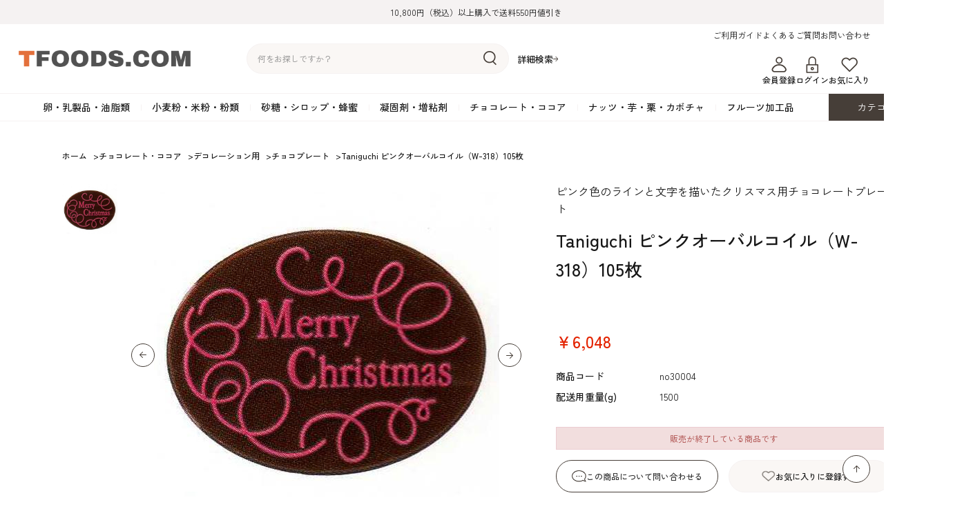

--- FILE ---
content_type: text/html; charset=utf-8
request_url: https://store.tfoods.com/shop/g/gno30004/
body_size: 10579
content:
<!DOCTYPE html>
<html data-browse-mode="P" lang="ja" >
<head>
<meta charset="UTF-8">
<title>Taniguchi ピンクオーバルコイル（W-318）105枚: チョコレート・ココア | 製菓・洋菓子材料の通信販売サイト TFOODS.COM</title>
<link rel="canonical" href="https://store.tfoods.com/shop/g/gno30004/">


<meta name="description" content="クリスマスケーキ専用のチョコレート製プレート。チョコレート地にピンクのラインと文字がデザインされています。一般的なクリスマスのチョコプレートとは異なる趣のデザインです。ホールケーキや皿盛りデザートのデコレーションに。">
<meta name="keywords" content="クリスマス,ノエル,チョコレート">

<meta name="wwwroot" content="" />
<meta name="rooturl" content="https://store.tfoods.com" />
<meta name="viewport" content="width=1200">
<link rel="stylesheet" type="text/css" href="https://ajax.googleapis.com/ajax/libs/jqueryui/1.12.1/themes/ui-lightness/jquery-ui.min.css">
<link rel="stylesheet" type="text/css" href="https://maxcdn.bootstrapcdn.com/font-awesome/4.7.0/css/font-awesome.min.css">
<link rel="stylesheet" type="text/css" href="/css/sys/reset.css">
<link rel="stylesheet" type="text/css" href="/css/sys/base.css">
<link rel="stylesheet" type="text/css" href="/css/sys/base_form.css">
<link rel="stylesheet" type="text/css" href="/css/sys/base_misc.css">
<link rel="stylesheet" type="text/css" href="/css/sys/layout.css">
<link rel="stylesheet" type="text/css" href="/css/sys/block_common.css">
<link rel="stylesheet" type="text/css" href="/css/sys/block_customer.css">
<link rel="stylesheet" type="text/css" href="/css/sys/block_goods.css">
<link rel="stylesheet" type="text/css" href="/css/sys/block_order.css">
<link rel="stylesheet" type="text/css" href="/css/sys/block_misc.css">
<link rel="stylesheet" type="text/css" href="/css/sys/block_store.css">
<script src="https://ajax.googleapis.com/ajax/libs/jquery/3.7.1/jquery.min.js"></script>
<script src="https://ajax.googleapis.com/ajax/libs/jqueryui/1.13.2/jquery-ui.min.js"></script>
<script src="/lib/jquery.cookie.js"></script>
<script src="/lib/jquery.balloon.js"></script>
<script src="/lib/goods/jquery.tile.min.js"></script>
<script src="/lib/modernizr-custom.js"></script>
<script src="/js/sys/tmpl.js"></script>
<script src="/js/sys/msg.js"></script>
<script src="/js/sys/sys.js"></script>
<script src="/js/sys/common.js"></script>
<script src="/js/sys/search_suggest.js"></script>
<script src="/js/sys/ui.js"></script>

<link rel="preconnect" href="https://fonts.googleapis.com">
<link rel="preconnect" href="https://fonts.gstatic.com" crossorigin>
<link href="https://fonts.googleapis.com/css2?family=Montserrat:wght@500&amp;family=Roboto:wght@400;500&amp;family=Zen+Kaku+Gothic+New:wght@400;500&amp;display=swap" rel="stylesheet">

<script src="/lib/jquery.matchHeight-min.js"></script>

<!-- Google Tag Manager -->
<script>(function(w,d,s,l,i){w[l]=w[l]||[];w[l].push({'gtm.start':
new Date().getTime(),event:'gtm.js'});var f=d.getElementsByTagName(s)[0],
j=d.createElement(s),dl=l!='dataLayer'?'&l='+l:'';j.async=true;j.src=
'https://www.googletagmanager.com/gtm.js?id='+i+dl;f.parentNode.insertBefore(j,f);
})(window,document,'script','dataLayer','GTM-NKFZ8T6');</script>
<!-- End Google Tag Manager -->

<link rel="stylesheet" type="text/css" href="/css/usr/base.css">
<link rel="stylesheet" type="text/css" href="/css/usr/layout.css">
<link rel="stylesheet" type="text/css" href="/css/usr/block.css">
<link rel="stylesheet" type="text/css" href="/css/usr/block_goods.css?rev=20250528">
<link rel="stylesheet" type="text/css" href="/css/usr/user.css?rev=20250528">
<link rel="stylesheet" type="text/css; charset=UTF-8" href="/css/usr/design_add.css?rev=20250730">
<link href="https://fonts.googleapis.com/css2?family=Archivo+Black&display=swap" rel="stylesheet">
<script src="/js/usr/tmpl.js"></script>
<script src="/js/usr/msg.js"></script>
<script src="/js/usr/user.js?rev=20250711"></script>
<script src="/js/usr/fetch_category.js?rev=20250528"></script>
<script src="/lib/lazysizes.min.js"></script>
<link rel="SHORTCUT ICON" href="/img/usr/favicon.ico">



<link href="https://fonts.googleapis.com/css2?family=Montserrat:wght@500&amp;family=Roboto:wght@400;500&amp;family=Zen+Kaku+Gothic+New:wght@400;500&amp;display=swap" rel="stylesheet">
<!-- Global site tag (gtag.js) - Google Analytics -->
<script async src="https://www.googletagmanager.com/gtag/js?id=G-96E74BLP0X"></script>
<script>
  const tracking_code = "G-96E74BLP0X";
  window.dataLayer = window.dataLayer || [];
  function gtag(){dataLayer.push(arguments);}
  gtag('js', new Date());
  gtag('config', tracking_code, { send_page_view: false });

window.onload = function(){
  var mailDom = document.getElementsByName('uid');
  var pwdDom = document.getElementsByName('pwd');
  var certDom = document.getElementsByName('cert_key');

  var isPageviewsend = false;
  if(!((mailDom.length > 0 && pwdDom.length > 0) || certDom.length > 0)) {
    isPageviewsend = true;
  }

  if(!(location.href.includes('customer/menu.aspx') || location.href.includes('order/dest.aspx') || location.href.includes('order/make_estimate.aspx'))) {
    isPageviewsend = true;
  }
  
  if(isPageviewsend){
    gtag('config', tracking_code);
  }
};
</script>


<style>
.block-goods-list--pager.block-goods-list--pager-bottom {
    margin: 100px 0 0;
}
</style>
<script src="/js/usr/goods.js"></script>
<link rel="stylesheet" href="https://cdn.jsdelivr.net/npm/swiper@8/swiper-bundle.min.css">
<script src="https://cdn.jsdelivr.net/npm/swiper@8/swiper-bundle.min.js"></script>
<!-- etm meta -->
<meta property="etm:device" content="desktop" />
<meta property="etm:page_type" content="goods" />
<meta property="etm:cart_item" content="[]" />
<meta property="etm:attr" content="" />
<meta property="etm:goods_detail" content="{&quot;goods&quot;:&quot;no30004&quot;,&quot;category&quot;:&quot;50904&quot;,&quot;name&quot;:&quot;Taniguchi ピンクオーバルコイル（W-318）105枚&quot;,&quot;variation_name1&quot;:&quot;&quot;,&quot;variation_name2&quot;:&quot;&quot;,&quot;item_code&quot;:&quot;&quot;,&quot;backorder_fg&quot;:&quot;&quot;,&quot;s_dt&quot;:&quot;2022/09/29 0:00:00&quot;,&quot;f_dt&quot;:&quot;2078/12/31 0:00:00&quot;,&quot;release_dt&quot;:&quot;2011/10/11 18:32:00&quot;,&quot;regular&quot;:&quot;&quot;,&quot;set_fg&quot;:&quot;0&quot;,&quot;stock_status&quot;:&quot;1&quot;,&quot;price&quot;:&quot;6048&quot;,&quot;sale_fg&quot;:&quot;false&quot;,&quot;brand&quot;:&quot;&quot;,&quot;brand_name&quot;:&quot;&quot;,&quot;category_name&quot;:&quot;チョコプレート&quot;}" />
<meta property="etm:goods_keyword" content="[{&quot;goods&quot;:&quot;no30004&quot;,&quot;stock&quot;:&quot;1500&quot;},{&quot;goods&quot;:&quot;no30004&quot;,&quot;stock&quot;:&quot;NO30004&quot;},{&quot;goods&quot;:&quot;no30004&quot;,&quot;stock&quot;:&quot;TANIGUCHI&quot;},{&quot;goods&quot;:&quot;no30004&quot;,&quot;stock&quot;:&quot;TANIGUCHI（たにぐち）&quot;},{&quot;goods&quot;:&quot;no30004&quot;,&quot;stock&quot;:&quot;TANIGUCHIピンクオーバルコイル（W318）105枚&quot;},{&quot;goods&quot;:&quot;no30004&quot;,&quot;stock&quot;:&quot;TANIGUCHIピンクオーバルコイル（W-318）105枚&quot;},{&quot;goods&quot;:&quot;no30004&quot;,&quot;stock&quot;:&quot;W318&quot;},{&quot;goods&quot;:&quot;no30004&quot;,&quot;stock&quot;:&quot;W-318&quot;},{&quot;goods&quot;:&quot;no30004&quot;,&quot;stock&quot;:&quot;クリスマス&quot;},{&quot;goods&quot;:&quot;no30004&quot;,&quot;stock&quot;:&quot;クリスマス用チョコレート&quot;},{&quot;goods&quot;:&quot;no30004&quot;,&quot;stock&quot;:&quot;たにぐち&quot;},{&quot;goods&quot;:&quot;no30004&quot;,&quot;stock&quot;:&quot;チョコプレート&quot;},{&quot;goods&quot;:&quot;no30004&quot;,&quot;stock&quot;:&quot;デザインチョコ&quot;},{&quot;goods&quot;:&quot;no30004&quot;,&quot;stock&quot;:&quot;ピンクオーバルコイル&quot;},{&quot;goods&quot;:&quot;no30004&quot;,&quot;stock&quot;:&quot;ピンクオーバルコイル（W318）105枚&quot;},{&quot;goods&quot;:&quot;no30004&quot;,&quot;stock&quot;:&quot;ピンクオーバルコイル（W-318）105枚&quot;},{&quot;goods&quot;:&quot;no30004&quot;,&quot;stock&quot;:&quot;ピンク色のラインと文字を描いたクリスマス用チョコレートプレート&quot;},{&quot;goods&quot;:&quot;no30004&quot;,&quot;stock&quot;:&quot;プレートチョコ&quot;}]" />
<meta property="etm:goods_event" content="[]" />
<meta property="etm:goods_genre" content="[]" />

<script src="/js/sys/goods_ajax_cart.js"></script>
<script src="/js/sys/goods_ajax_bookmark.js"></script>
<script src="/js/sys/goods_ajax_quickview.js"></script>




</head>
<body class="page-goods" >

<!-- Google Tag Manager (noscript) -->
<noscript><iframe src="https://www.googletagmanager.com/ns.html?id=GTM-NKFZ8T6"
height="0" width="0" style="display:none;visibility:hidden"></iframe></noscript>
<!-- End Google Tag Manager (noscript) -->




<div class="wrapper">
	
		
		
				<div class="header-bar">10,800円（税込）以上購入で送料550円値引き</div>
<header class="pane-header" id="header">
        <div class="header-inner">
          <div class="block-header-logo"><a href="/shop/"><img src="/img/usr/header_logo.png" alt="TFOODS.COM" width="250"></a></div>
          <div class="block-global-search">
            <form name="frmSearch" method="get" action="/shop/goods/search.aspx">
              <input type="hidden" name="search" value="x">
              <input class="block-global-search--keyword js-suggest-search" id="keyword" type="text" tabindex="1" placeholder="何をお探しですか？" title="商品を検索する" name="keyword" data-suggest-submit="on" autocomplete="off">
              <button class="block-global-search--submit btn btn-default" type="submit" tabindex="1" name="search" value="search"><img src="/img/usr/header_search.png" alt="検索" width="19" height="21"></button>
            </form>
            <p class="block-global-search--searchdetail"><a class="block-global-search--search-detail-link" tabindex="1" href="/shop/goods/search.aspx">詳細検索</a></p>
          </div>
          <div class="block-headernav-01">
            <ul class="block-headernav--item-list">
              <li><a href="/shop/pages/guide.aspx">ご利用ガイド</a></li>
              <li><a href="/shop/pages/faq.aspx">よくあるご質問</a></li>
              <li><a href="/shop/contact/contact.aspx">お問い合わせ</a></li>
            </ul>
          </div>
          <div class="block-headernav-02">
            <ul class="block-headernav--item-list">
              <!--<li><a href="/shop"><img src="/img/usr/header_feature.png" alt="" width="25" height="24">読みもの</a></li>-->
              <li><a href="/shop/customer/entry.aspx"><img src="/img/usr/header_member.png" alt="" width="25" height="24">会員登録</a></li>
              <li><a href="/shop/customer/menu.aspx"><img src="/img/usr/header_login.png" alt="" width="25" height="24">ログイン</a></li>
              <li><a href="/shop/customer/bookmark.aspx"><img src="/img/usr/header_favorite.png" alt="" width="25" height="24">お気に入り</a></li>
            </ul>
          </div>
          <div class="header-cart"><a href="/shop/cart/cart.aspx"><span class="block-headernav--cart-count js-cart-count"></span>カート</a></div>
        </div>
        
        
      </header>
				
					<div class="globalnav">
  <div class="globalnav-list">
    <div class="globalnav-item js_globalnav_item" data-tree="01"><a href="/shop/c/c01/">卵・乳製品・油脂類</a>
      <div class="megamenu">
        <div class="megamenu-inner">
          <div class="megamenu-list"></div>
        </div>
      </div>
    </div>
    <div class="globalnav-item js_globalnav_item" data-tree="02"><a href="/shop/c/c02/">小麦粉・米粉・粉類</a>
      <div class="megamenu">
        <div class="megamenu-inner">
          <div class="megamenu-list"></div>
        </div>
      </div>
    </div>
    <div class="globalnav-item js_globalnav_item" data-tree="03"><a href="/shop/c/c03/">砂糖・シロップ・蜂蜜</a>
      <div class="megamenu">
        <div class="megamenu-inner">
          <div class="megamenu-list"></div>
        </div>
      </div>
    </div>
    <div class="globalnav-item js_globalnav_item" data-tree="04"><a href="/shop/c/c04/">凝固剤・増粘剤</a>
      <div class="megamenu">
        <div class="megamenu-inner">
          <div class="megamenu-list"></div>
        </div>
      </div>
    </div>
    <div class="globalnav-item js_globalnav_item" data-tree="05"><a href="/shop/c/c05/">チョコレート・ココア</a>
      <div class="megamenu">
        <div class="megamenu-inner">
          <div class="megamenu-list"></div>
        </div>
      </div>
    </div>
    <div class="globalnav-item js_globalnav_item" data-tree="06"><a href="/shop/c/c06/">ナッツ・芋・栗・カボチャ</a>
      <div class="megamenu">
        <div class="megamenu-inner">
          <div class="megamenu-list"></div>
        </div>
      </div>
    </div>
    <div class="globalnav-item js_globalnav_item" data-tree="07"><a href="/shop/c/c07/">フルーツ加工品</a>
      <div class="megamenu">
        <div class="megamenu-inner">
          <div class="megamenu-list"></div>
        </div>
      </div>
    </div>
    <div class="globalnav-category"><span>カテゴリ一覧</span>
      <div class="globalnav-category-list">
        <div class="globalnav-category-inner js_globalnav_list"></div>
      </div>
    </div>
  </div>
</div>
				
		
	
	
<div class="pane-topic-path">
	<div class="container">
		<div class="block-topic-path">
	<ul class="block-topic-path--list" id="bread-crumb-list" itemscope itemtype="https://schema.org/BreadcrumbList">
		<li class="block-topic-path--category-item block-topic-path--item__home" itemscope itemtype="https://schema.org/ListItem" itemprop="itemListElement">
	<a href="https://store.tfoods.com/shop/" itemprop="item">
		<span itemprop="name">ホーム</span>
	</a>
	<meta itemprop="position" content="1" />
</li>

<li class="block-topic-path--category-item" itemscope itemtype="https://schema.org/ListItem" itemprop="itemListElement">
	&gt;
	<a href="https://store.tfoods.com/shop/c/c05/" itemprop="item">
		<span itemprop="name">チョコレート・ココア</span>
	</a>
	<meta itemprop="position" content="2" />
</li>


<li class="block-topic-path--category-item" itemscope itemtype="https://schema.org/ListItem" itemprop="itemListElement">
	&gt;
	<a href="https://store.tfoods.com/shop/c/c0509/" itemprop="item">
		<span itemprop="name">デコレーション用</span>
	</a>
	<meta itemprop="position" content="3" />
</li>


<li class="block-topic-path--category-item" itemscope itemtype="https://schema.org/ListItem" itemprop="itemListElement">
	&gt;
	<a href="https://store.tfoods.com/shop/c/c050904/" itemprop="item">
		<span itemprop="name">チョコプレート</span>
	</a>
	<meta itemprop="position" content="4" />
</li>


<li class="block-topic-path--category-item block-topic-path--item__current" itemscope itemtype="https://schema.org/ListItem" itemprop="itemListElement">
	&gt;
	<a href="https://store.tfoods.com/shop/g/gno30004/" itemprop="item">
		<span itemprop="name">Taniguchi ピンクオーバルコイル（W-318）105枚</span>
	</a>
	<meta itemprop="position" content="5" />
</li>


	</ul>

</div>
	</div>
</div>
<div class="pane-contents">
<div class="container">

<div class="pane-left-menu">



</div>

<main class="pane-main">

<div class="block-goods-detail">
	<div class="pane-goods-header">

		<input type="hidden" value="" id="hidden_variation_group">
		<input type="hidden" value="0" id="variation_design_type">
		<input type="hidden" value="no30004" id="hidden_goods">
		<input type="hidden" value="Taniguchi ピンクオーバルコイル（W-318）105枚" id="hidden_goods_name">
		<input type="hidden" value="78ffe93a7d2cdfe89f19573e3727a057c532cb168eec8d1a4950bbfdcde67eba" id="js_crsirefo_hidden">
	</div>


	<div class="pane-goods-left-side" id="gallery">

		<div class="block-goods-gallery">
			<div class="block-goods-gallery-main">
				<ul class="swiper-wrapper">
					<li class="swiper-slide">
							<a href="/img/goods/L/no30004_LL.jpg" name="no30004" title="Taniguchi ピンクオーバルコイル（W-318）105枚" class="js-lightbox-gallery-info">
								<img src="/img/usr/lazyloading.png" data-src="/img/goods/L/no30004_LL.jpg" alt="Taniguchi ピンクオーバルコイル（W-318）105枚" class="lazyload block-src-l--image">
							</a>
						
					</li>
					
					
					
					
					
					
					
					
					
					
					
					
					
					
					
					
				</ul>
				<div class="swiper-button-prev"></div>
                <div class="swiper-button-next"></div>
			</div>
			
			<div class="block-goods-gallery-thumb">
				<ul class="swiper-wrapper">
					<li class="swiper-slide">
								<img src="/img/usr/lazyloading.png" data-src="/img/goods/L/no30004_LL.jpg" alt="Taniguchi ピンクオーバルコイル（W-318）105枚" class="lazyload block-src-l--image">
						
					</li>
					
					
					
					
					
					
					
					
					
					
					
					
					
					
				</ul>
			</div>
		</div>
		
		
		



	

		<dl class="block-goods-comment1">
			<dd><div style="margin-top: 10px;padding: 7px;border: 1px solid #999999;">※2023年4月に販売終了が決定しました。</div><br>チョコレート地にピンクのラインと文字がデザインされたクリスマス用チョコレートプレート。蛍光カラーの文字と柄が浮き立つポップな仕上がりで、一般的なクリスマスのチョコプレートとは趣の異なるデザインです。生クリーム主体の白いクリスマスケーキにセットすると非常に目立ちます。<br></dd>
		</dl>


		<dl class="block-goods-comment2">
			<dd>【商品詳細】<br>■メーカー：タニグチ<br>■名称：チョコレート<br>■入数：105枚<br>■サイズ：約W51×H39mm<br>■原材料名：砂糖、カカオマス、植物油脂、全粉乳、ココアバター、脱脂粉乳、乳糖 / 着色料（紅花赤）、乳化剤（大豆由来）、香料<br>■アレルギー表示（28品目）：乳、大豆<br>■保存方法：温度20℃以下、湿度60％以下、暗所、臭い移りのしない所で保存<br>■製造者：(株)たにぐち　大阪市東住吉区桑津3-28-7<br>■栄養成分表示（100gあたり）：熱量587kcal、たんぱく質6.5ｇ、脂質39.4ｇ、炭水化物51.5ｇ、食塩相当量0.2ｇ　（推定値）<br><br>※お取寄せに3～5営業日程掛かります。<br><br>※商品が届きましたら、念のため破損・変色等の異常が無いか速やかにご確認下さい。<br><br>【返品について】<br>商品自体に欠陥がある場合を除き返品・交換はお受けできかねますのであらかじめご了承下さい。<br><br>※シーズン商品につき品切れの際はご容赦願います。</dd>
		</dl>


		<dl class="block-goods-comment3">
			<dd><img src="/Contents/zoom_images/no30004_z.jpg" /></dd>
		</dl>




	</div>
	<div class="pane-goods-right-side">
	<form name="frm" method="GET" action="/shop/cart/cart.aspx">

		<ul class="block-goods-sns">
			<li class="block-goods-sns--twitter"><a href="http://twitter.com/share" class="twitter-share-button" data-count="horizontal" data-text="" data-via="" data-related="" data-url="" data-lang="ja">Tweet</a>
<script type="text/javascript">
if (window.navigator.userAgent.toLowerCase().indexOf("msie") == -1 || window.navigator.appVersion.toLowerCase().indexOf("msie 8.") == -1) {
  jQuery('.twitter-share-button').append('<script id="twitter_script" type="text/javascript" src="//platform.twitter.com/widgets.js" charset="UTF-8" />');
}
</script></li>
			<li class="block-goods-sns--facebook"></li>
		</ul>



		<div class="block-goods-comment" id="spec_goods_comment">ピンク色のラインと文字を描いたクリスマス用チョコレートプレート</div>

		<div class="block-goods-name">
			<h1 class="h1 block-goods-name--text js-enhanced-ecommerce-goods-name">Taniguchi ピンクオーバルコイル（W-318）105枚</h1>
		</div>
		<div class="block-goods-price">

	
			<div class="block-goods-price--price price js-enhanced-ecommerce-goods-price">
				￥6,048
			</div>
	
		
	

			
		</div>
		<dl class="goods-detail-description block-goods-code">
			<dt>商品コード</dt>
			<dd id="spec_goods">no30004</dd>
		</dl>


		<dl class="goods-detail-description block-goods-item-code2">
			<dt>配送用重量(g)</dt>
			<dd id="spec_item_code2">1500</dd>
		</dl>



		<dl class="goods-detail-description block-goods-release-dt">
			<dt>発売日</dt>
			<dd id="spec_release_dt">2011/10/11 18:32:00</dd>
		</dl>
















	
		
	
	
		
		
			<div class="block-outside-sales-period">
	<div class="block-outside-sales-period--message">販売が終了している商品です</div>
</div>

		
	
	
	
	




<div class="block_goods_misc">

		<div class="block-contact-about-goods">
	<a class="block-contact-about-goods--btn btn btn-default" href="/shop/contact/contact.aspx?goods=no30004&amp;subject_id=00000001">この商品について問い合わせる</a>
</div>



		<div class="block-goods-favorite">

    <a class="block-goods-favorite--btn btn btn-default js-animation-bookmark" href="https://store.tfoods.com/shop/customer/bookmark.aspx?goods=no30004&crsirefo_hidden=78ffe93a7d2cdfe89f19573e3727a057c532cb168eec8d1a4950bbfdcde67eba">お気に入りに登録する</a>

</div>
		<div id="cancel-modal" data-title="お気に入りの解除" style="display:none;">
    <div class="modal-body">
        <p>お気に入りを解除しますか？</p>
    </div>
    <div class="modal-footer">
        <input type="button" name="btncancel" class="btn btn-secondary" value="キャンセル">
        <a class="btn btn-primary block-goods-favorite-cancel--btn js-animation-bookmark js-modal-close">OK</a>
        <div class="bookmarkmodal-option">
            <a class="btn btn-secondary" href="/shop/customer/bookmark_guest.aspx">お気に入り一覧へ</a>
        </div>
    </div>
</div>

</div>

	</form>
	</div>
	<div class="pane-goods-center">
		
		
	</div>
	<div class="pane-goods-footer">
		<div class="block-goods-footer-cart">

			<form name="frm" method="GET" action="/shop/cart/cart.aspx">
				
				<div>
	 
					
				</div> 
			</form>

<div class="block_goods_misc">

		<div class="block-contact-about-goods">
	<a class="block-contact-about-goods--btn btn btn-default" href="/shop/contact/contact.aspx?goods=no30004&amp;subject_id=00000001">この商品について問い合わせる</a>
</div>




		<div class="block-goods-favorite">

    <a class="block-goods-favorite--btn btn btn-default js-animation-bookmark" href="https://store.tfoods.com/shop/customer/bookmark.aspx?goods=no30004&crsirefo_hidden=78ffe93a7d2cdfe89f19573e3727a057c532cb168eec8d1a4950bbfdcde67eba">お気に入りに登録する</a>

</div>

</div>
		</div>


		<div class="block-accessory-list">
			<h2 class="block-accessory-list--name">この商品を買った人はこんな商品も買っています</h2>
<div class="block-accessory-list--list" id="block_of_recommend">
	
	


<ul class="block-thumbnail-h">
<li>
<dl class="block-thumbnail-h--goods js-enhanced-ecommerce-item">
	<dt class="block-thumbnail-h--goods-image">

		<a href="/shop/g/g19763/" title="Taniguchi エッジスタースイート（A-319）90個" class="js-enhanced-ecommerce-image"><figure class="img-center"><img alt="Taniguchi エッジスタースイート（A-319）90個" src="/img/usr/lazyloading.png" data-src="/img/goods/S/19763_ad2102a55e3846d9aa766bb73d3ad93b.jpg" class="lazyload"></figure></a>

	</dt>
	<dd class="block-thumbnail-h--goods-description">

		<div class="block-thumbnail-h--goods-name"><a href="/shop/g/g19763/" title="Taniguchi エッジスタースイート（A-319）90個" data-category="デザインチョコ(050907)" data-brand="" class="js-enhanced-ecommerce-goods-name">Taniguchi エッジスタースイート（A-319）90個</a></div>

		
		<div class="block-thumbnail-h--price-infos">

			<div class="block-thumbnail-h--price-items">
				<div class="block-thumbnail-h--price price js-enhanced-ecommerce-goods-price">￥5,184</div>

	

				
			</div>
		</div>
	</dd>
</dl>

</li>
<li>
<dl class="block-thumbnail-h--goods js-enhanced-ecommerce-item">
	<dt class="block-thumbnail-h--goods-image">

		<a href="/shop/g/g15256/" title="SEプリュス / パータグラッセ・ピュール・ブランシュ（2kg）" class="js-enhanced-ecommerce-image"><figure class="img-center"><img alt="SEプリュス / パータグラッセ・ピュール・ブランシュ（2kg）" src="/img/usr/lazyloading.png" data-src="/img/goods/S/15256_L.jpg" class="lazyload"></figure></a>

	</dt>
	<dd class="block-thumbnail-h--goods-description">

		<div class="block-thumbnail-h--goods-name"><a href="/shop/g/g15256/" title="SEプリュス / パータグラッセ・ピュール・ブランシュ（2kg）" data-category="ホワイト(050703)" data-brand="" class="js-enhanced-ecommerce-goods-name">SEプリュス / パータグラッセ・ピュール・ブランシュ（2kg）</a></div>

		
		<div class="block-thumbnail-h--price-infos">

			<div class="block-thumbnail-h--price-items">
				<div class="block-thumbnail-h--price price js-enhanced-ecommerce-goods-price">￥5,940</div>

	

				
			</div>
		</div>
	</dd>
</dl>

</li>
<li>
<dl class="block-thumbnail-h--goods js-enhanced-ecommerce-item">
	<dt class="block-thumbnail-h--goods-image">

		<a href="/shop/g/g15108/" title="カカオバリー / パータグラッセ・イボワール5kg" class="js-enhanced-ecommerce-image"><figure class="img-center"><img alt="カカオバリー / パータグラッセ・イボワール5kg" src="/img/usr/lazyloading.png" data-src="/img/goods/S/15108_L.jpg" class="lazyload"></figure></a>

	</dt>
	<dd class="block-thumbnail-h--goods-description">

		<div class="block-thumbnail-h--goods-name"><a href="/shop/g/g15108/" title="カカオバリー / パータグラッセ・イボワール5kg" data-category="ホワイト(050703)" data-brand="" class="js-enhanced-ecommerce-goods-name">カカオバリー / パータグラッセ・イボワール5kg</a></div>

		
		<div class="block-thumbnail-h--price-infos">

			<div class="block-thumbnail-h--price-items">
				<div class="block-thumbnail-h--price price js-enhanced-ecommerce-goods-price">￥19,224</div>

	

				
			</div>
		</div>
	</dd>
</dl>

</li>
<li>
<dl class="block-thumbnail-h--goods js-enhanced-ecommerce-item">
	<dt class="block-thumbnail-h--goods-image">

		<a href="/shop/g/g19672/" title="Taniguchi エンボスジンジャーマン（A-322）168枚" class="js-enhanced-ecommerce-image"><figure class="img-center"><img alt="Taniguchi エンボスジンジャーマン（A-322）168枚" src="/img/usr/lazyloading.png" data-src="/img/goods/S/19672_0d44759fd3e04f1ba7892a3946af27f2.jpg" class="lazyload"></figure></a>

	</dt>
	<dd class="block-thumbnail-h--goods-description">

		<div class="block-thumbnail-h--goods-name"><a href="/shop/g/g19672/" title="Taniguchi エンボスジンジャーマン（A-322）168枚" data-category="デザインチョコ(050907)" data-brand="" class="js-enhanced-ecommerce-goods-name">Taniguchi エンボスジンジャーマン（A-322）168枚</a></div>

		
		<div class="block-thumbnail-h--price-infos">

			<div class="block-thumbnail-h--price-items">
				<div class="block-thumbnail-h--price price js-enhanced-ecommerce-goods-price">￥7,344</div>

	

				
			</div>
		</div>
	</dd>
</dl>

</li>
<li>
<dl class="block-thumbnail-h--goods js-enhanced-ecommerce-item">
	<dt class="block-thumbnail-h--goods-image">

		<a href="/shop/g/g13018/" title="アイコク / パウダーシュガー　コーティングタイプ　1kg" class="js-enhanced-ecommerce-image"><figure class="img-center"><img alt="アイコク / パウダーシュガー　コーティングタイプ　1kg" src="/img/usr/lazyloading.png" data-src="/img/goods/S/13018_L.jpg" class="lazyload"></figure></a>

	</dt>
	<dd class="block-thumbnail-h--goods-description">

		<div class="block-thumbnail-h--goods-name"><a href="/shop/g/g13018/" title="アイコク / パウダーシュガー　コーティングタイプ　1kg" data-category="飾り用粉糖（プードルデコール）(030202)" data-brand="" class="js-enhanced-ecommerce-goods-name">アイコク / パウダーシュガー　コーティングタイプ　1kg</a></div>

		
		<div class="block-thumbnail-h--price-infos">

			<div class="block-thumbnail-h--price-items">
				<div class="block-thumbnail-h--price price js-enhanced-ecommerce-goods-price">￥918</div>

	

				
			</div>
		</div>
	</dd>
</dl>

</li>

</ul>



	
</div>
		</div>

	</div>
</div>

<link rel="stylesheet" type="text/css" href="/css/usr/lightbox.css">
<script src="/lib/goods/lightbox.js"></script>
<script src="/js/sys/goods_zoomjs.js"></script>






<script type="application/ld+json">
{
   "@context":"http:\/\/schema.org\/",
   "@type":"Product",
   "name":"Taniguchi ピンクオーバルコイル（W-318）105枚",
   "image":"https:\u002f\u002fstore.tfoods.com\u002fimg\u002fgoods\u002fS\u002fno30004_L.jpg",
   "description":"ピンク色のラインと文字を描いたクリスマス用チョコレートプレート",
   "mpn":"no30004",
   "releaseDate":"2011/10/11 18:32:00",
   "offers":{
      "@type":"Offer",
      "price":6048,
      "priceCurrency":"JPY",
      "availability":"http:\/\/schema.org\/InStock"
   }
}
</script>

</main>
<div class="pane-right-menu">
<div id="block_of_itemhistory" class="block-recent-item" data-currentgoods="no30004">

</div>
<script type="text/javascript">
    (function(){
        jQuery("#block_of_itemhistory").load(ecblib.sys.wwwroot + "/shop/goods/ajaxitemhistory.aspx?mode=html&goods=" + jQuery("#block_of_itemhistory").data("currentgoods"));
    }());
</script>

</div>
</div>
</div>
	
			
		<footer class="pane-footer">
			<div class="container">
				<p id="footer_pagetop" class="block-page-top"><a href="#header"></a></p>
				<ul class="block-switcher">
	<li><a class="block-switcher--switch" href="?ismodesmartphone=on"><i class="fa fa-mobile-phone"></i>スマートフォン</a></li><li><span class="block-switcher--current"><i class="fa fa-desktop"></i>PC</span></li>
</ul>

				
						<div class="footer-inner">
  <div class="footer-nav">
    <div class="footer-nav-ttl">CATEGORY</div>
    <div class="footer-nav-row">
      <ul class="footer-nav-list__catregory">
        <li>
          <a href="/shop/c/c01/">卵・乳製品・油脂類</a>
        </li>
      
        <li>
          <a href="/shop/c/c02/">小麦粉・米粉・粉類</a>
        </li>
      
        <li>
          <a href="/shop/c/c03/">砂糖・シロップ・蜂蜜</a>
        </li>
      
        <li>
          <a href="/shop/c/c04/">凝固剤・増粘剤</a>
        </li>
      
        <li>
          <a href="/shop/c/c05/">チョコレート・ココア</a>
        </li>
      
        <li>
          <a href="/shop/c/c06/">ナッツ・芋・栗・カボチャ</a>
        </li>
      
        <li>
          <a href="/shop/c/c07/">フルーツ加工品</a>
        </li>
      
        <li>
          <a href="/shop/c/c08/">カスタード・フラワーペースト</a>
        </li>
      
        <li>
          <a href="/shop/c/c09/">イースト・添加物</a>
        </li>
        
        <li>
          <a href="/shop/c/c10/">生地・クラッカー</a>
        </li>
      
        <li>
          <a href="/shop/c/c11/">香料・スパイス</a>
        </li>
      
        <li>
          <a href="/shop/c/c12/">調味料・食材・野菜加工品</a>
        </li>
      
        <li>
          <a href="/shop/c/c13/">コーヒー・紅茶・ハーブ</a>
        </li>
      
        <li>
          <a href="/shop/c/c14/">酒類・アルコール</a>
        </li>
      
        <li>
          <a href="/shop/c/c15/">和風素材</a>
        </li>
      
        <li>
          <a href="/shop/c/c16/">デコレーション･色素･キャンドル</a>
        </li>
      
        <li>
          <a href="/shop/c/c17/">包材･ラッピング･デザートカップ</a>
        </li>
      
        <li>
          <a href="/shop/c/c18/">型・道具・その他</a>
        </li>
      
      </ul>
    </div>
  </div>
  <div class="footer-nav">
    <div class="footer-nav-ttl">GUIDE</div>
    <div class="footer-nav-row">
      <ul class="footer-nav-list">
        <li><a href="/shop/contact/contact.aspx">お問い合わせ</a></li>
        <li><a href="/shop/pages/guide.aspx">ご利用ガイド</a></li>
        <li><a href="/shop/pages/faq.aspx">よくあるご質問</a></li>
      </ul>
      <ul class="footer-nav-list">
        <li><a href="/shop/pages/terms-of-service.aspx">利用規約</a></li>
        <li><a href="/shop/pages/law.aspx">特定商取引法に基づく表記</a></li>
        <li><a href="/shop/pages/company.aspx">会社概要</a></li>
        <li><a href="/shop/pages/privacy.aspx">プライバシーポリシー</a></li>
      </ul>
    </div>
  </div>
  <div class="footer-x"><a href="https://x.com/TFOODS_COM" target="_blank"><img src="/img/usr/footer_x.png" alt="X" width="40"
        height="40" loading="lazy"></a></div>
</div>
<div class="footer-copyright">Copyright &copy; TOHMEI FOODS CO.,LTD. All rights reserved.</div>

				
			</div>
		</footer>
	
</div>
<script defer src='https://tag-plus-bucket-for-distribution.s3.ap-northeast-1.amazonaws.com/service/SokW9Mg1C2qQIICl.js'></script>

<!-- ReviCo Tag Start -->
<div id="revico-review-tagmanager" class="revico-tagmanager" data-revico-tenantid="f7c45471-44f7-47d9-8b56-73cfac1db3dc" data-revico-tagmanager-code="PC-ReviCo-Renewal"></div>
<script type="text/javascript" charset="UTF-8" src="https://show.revico.jp/providejs/tagmanager.js" defer></script>
<!-- ReviCo Tag End -->

<!-- HM TAG -->
<script type="text/javascript">
!function(){var t=Date.now().toString();if(/[?&]hm_ct=17388904bb24d21a66e9374fada4961f/.test(location.search)){var e=document.createElement("script");e.type="text/javascript",e.src="https://contents-lb01.hm-f.jp/common_tag.js?t="+t,e.async=!0,document.head.appendChild(e)}}();</script>
<!-- HM TAG --><!-- ReviCo GUID Tag START -->
<script type="application/json" id="revico-customer_guid-origin">
{
    "customerGuid": "00000000-0000-0000-0000-000000000000"
}
</script>
<!-- ReviCo GUID Tag END -->
</body>
</html>


--- FILE ---
content_type: text/javascript; charset=UTF-8
request_url: https://store.tfoods.com/api/categorylistapi.aspx?type=json&nest=true&charset=utf8&tree=02
body_size: 247
content:
{"category":"02","tree":"02","name":"小麦粉・米粉・粉類","name2":"","src":"","comment":"","categories":{"0201":{"category":"0201","tree":"0201","name":"強力粉","name2":"","src":"","comment":"","categories":{}},"0202":{"category":"0202","tree":"0202","name":"準強力粉","name2":"","src":"","comment":"","categories":{}},"0203":{"category":"0203","tree":"0203","name":"薄力粉","name2":"","src":"","comment":"","categories":{}},"0204":{"category":"0204","tree":"0204","name":"全粒粉・ライ麦粉・セモリナ粉","name2":"","src":"","comment":"","categories":{}},"0205":{"category":"0205","tree":"0205","name":"米粉","name2":"","src":"","comment":"","categories":{}},"0206":{"category":"0206","tree":"0206","name":"野菜加工品","name2":"","src":"","comment":"","categories":{}},"0207":{"category":"0207","tree":"0207","name":"雑穀類","name2":"","src":"","comment":"","categories":{}},"0208":{"category":"0208","tree":"0208","name":"でんぷん粉","name2":"","src":"","comment":"","categories":{}},"0240":{"category":"0240","tree":"0240","name":"ミックス粉","name2":"","src":"","comment":"","categories":{}},"0299":{"category":"0299","tree":"0299","name":"その他粉類","name2":"","src":"","comment":"","categories":{}}}}


--- FILE ---
content_type: application/javascript
request_url: https://store.tfoods.com/js/sys/common.js
body_size: 2971
content:
var ecblib = ecblib || {};
ecblib.common = ecblib.common || {};

(function () {

    jQuery.noConflict();
    /*  半角->全角変換の実行可否変数 */
    var ENABLE_HanToZen = true;
    /*  全角->半角変換の実行可否変数 */
    var ENABLE_ZenToHan = true;
    /*  default charsetの設定 */
    jQuery.ajaxSetup({
        contentType: 'application/x-www-form-urlencoded; charset=utf-8'
    });
    /*  common */
    function _common() {
        /*  ダブルクリック禁止処理 */
        this.ignoreDblClickFlag = null;
        /*  郵便番号検索 */
        var timerId_lookupzip_ = null;
        var zipcache_lookupzip_ = '';
        var timerId_zipcache_ = null;
        /*  配送先自動化 */
        var timeId_RewriteDateSpec = null;
        /*  全角半角変換 */
        this.hanMap = {};
        this.zenMap = {
            'ａ': 'a',
            'ｂ': 'b',
            'ｃ': 'c',
            'ｄ': 'd',
            'ｅ': 'e',
            'ｆ': 'f',
            'ｇ': 'g',
            'ｈ': 'h',
            'ｉ': 'i',
            'ｊ': 'j',
            'ｋ': 'k',
            'ｌ': 'l',
            'ｍ': 'm',
            'ｎ': 'n',
            'ｏ': 'o',
            'ｐ': 'p',
            'ｑ': 'q',
            'ｒ': 'r',
            'ｓ': 's',
            'ｔ': 't',
            'ｕ': 'u',
            'ｖ': 'v',
            'ｗ': 'w',
            'ｘ': 'x',
            'ｙ': 'y',
            'ｚ': 'z',
            'Ａ': 'A',
            'Ｂ': 'B',
            'Ｃ': 'C',
            'Ｄ': 'D',
            'Ｅ': 'E',
            'Ｆ': 'F',
            'Ｇ': 'G',
            'Ｈ': 'H',
            'Ｉ': 'I',
            'Ｊ': 'J',
            'Ｋ': 'K',
            'Ｌ': 'L',
            'Ｍ': 'M',
            'Ｎ': 'N',
            'Ｏ': 'O',
            'Ｐ': 'P',
            'Ｑ': 'Q',
            'Ｒ': 'R',
            'Ｓ': 'S',
            'Ｔ': 'T',
            'Ｕ': 'U',
            'Ｖ': 'V',
            'Ｗ': 'W',
            'Ｘ': 'X',
            'Ｙ': 'Y',
            'Ｚ': 'Z',
            '０': '0',
            '１': '1',
            '２': '2',
            '３': '3',
            '４': '4',
            '５': '5',
            '６': '6',
            '７': '7',
            '８': '8',
            '９': '9',
            '！': '!',
            '＠': '@',
            '＃': '#',
            '＄': '$',
            '％': '%',
            '＾': '^',
            '＆': '&',
            '＊': '*',
            '（': '(',
            '）': ')',
            '＿': '_',
            '＋': '+',
            '｜': '|',
            '￣': '~',
            '－': '-',
            '＝': '=',
            '￥': '\\',
            '｀': '`',
            '｛': '{',
            '｝': '}',
            '［': '[',
            '］': ']',
            '：': ':',
            '”': '"',
            '；': ';',
            '’': '\'',
            '＜': '<',
            '＞': '>',
            '？': '?',
            '，': ',',
            '．': '.',
            '／': '/',
            '。': '｡',
            '「': '｢',
            '」': '｣',
            '、': '､',
            '・': '･',
            'ヲ': 'ｦ',
            'ァ': 'ｧ',
            'ィ': 'ｨ',
            'ゥ': 'ｩ',
            'ェ': 'ｪ',
            'ォ': 'ｫ',
            'ャ': 'ｬ',
            'ュ': 'ｭ',
            'ョ': 'ｮ',
            'ッ': 'ｯ',
            'ー': 'ｰ',
            'ア': 'ｱ',
            'イ': 'ｲ',
            'ウ': 'ｳ',
            'エ': 'ｴ',
            'オ': 'ｵ',
            'カ': 'ｶ',
            'キ': 'ｷ',
            'ク': 'ｸ',
            'ケ': 'ｹ',
            'コ': 'ｺ',
            'サ': 'ｻ',
            'シ': 'ｼ',
            'ス': 'ｽ',
            'セ': 'ｾ',
            'ソ': 'ｿ',
            'タ': 'ﾀ',
            'チ': 'ﾁ',
            'ツ': 'ﾂ',
            'テ': 'ﾃ',
            'ト': 'ﾄ',
            'ナ': 'ﾅ',
            'ニ': 'ﾆ',
            'ヌ': 'ﾇ',
            'ネ': 'ﾈ',
            'ノ': 'ﾉ',
            'ハ': 'ﾊ',
            'ヒ': 'ﾋ',
            'フ': 'ﾌ',
            'ヘ': 'ﾍ',
            'ホ': 'ﾎ',
            'マ': 'ﾏ',
            'ミ': 'ﾐ',
            'ム': 'ﾑ',
            'メ': 'ﾒ',
            'モ': 'ﾓ',
            'ヤ': 'ﾔ',
            'ユ': 'ﾕ',
            'ヨ': 'ﾖ',
            'ラ': 'ﾗ',
            'リ': 'ﾘ',
            'ル': 'ﾙ',
            'レ': 'ﾚ',
            'ロ': 'ﾛ',
            'ワ': 'ﾜ',
            'ン': 'ﾝ',
            'ガ': 'ｶﾞ',
            'ギ': 'ｷﾞ',
            'グ': 'ｸﾞ',
            'ゲ': 'ｹﾞ',
            'ゴ': 'ｺﾞ',
            'ザ': 'ｻﾞ',
            'ジ': 'ｼﾞ',
            'ズ': 'ｽﾞ',
            'ゼ': 'ｾﾞ',
            'ゾ': 'ｿﾞ',
            'ダ': 'ﾀﾞ',
            'ヂ': 'ﾁﾞ',
            'ヅ': 'ﾂﾞ',
            'デ': 'ﾃﾞ',
            'ド': 'ﾄﾞ',
            'バ': 'ﾊﾞ',
            'パ': 'ﾊﾟ',
            'ビ': 'ﾋﾞ',
            'ピ': 'ﾋﾟ',
            'ブ': 'ﾌﾞ',
            'プ': 'ﾌﾟ',
            'ベ': 'ﾍﾞ',
            'ペ': 'ﾍﾟ',
            'ボ': 'ﾎﾞ',
            'ポ': 'ﾎﾟ',
            'ヴ': 'ｳﾞ',
            '゛': 'ﾞ',
            '゜': 'ﾟ',
            '　': ' '
        };
        /*  半角->全角マップ */
        for (var key in this.zenMap) {
            if (!this.hanMap[this.zenMap[key]]) {
                this.hanMap[this.zenMap[key]] = key;
            }
        }
        /*  半角<->全角変換 */
        this.strConvert = function (obj, isHanToZen) {
            if (obj.value == obj.getAttribute("title")) {
                return true;
            }
            if ((isHanToZen == true) && (ENABLE_HanToZen == false)) {
                return true;
            }
            if ((isHanToZen == false) && (ENABLE_ZenToHan == false)) {
                return true;
            }
            var str = obj.value;
            var conv = '';
            var map = isHanToZen ? this.hanMap : this.zenMap;
            for (var i = 0; i < str.length; i++) {
                var tmp = '';
                if (i < str.length - 1) {
                    tmp = str.substring(i, i + 2);
                }
                if (map[tmp]) {
                    conv += map[tmp];
                    i++;
                    continue;
                } else {
                    tmp = str.substring(i, i + 1);
                    conv += map[tmp] ? map[tmp] : tmp;
                }
            }
            obj.value = conv;
            return true;
        };
        /*  ダブルクリック（連続ポスト）の制御 */
        this.ignoreDblClick = function () {
            if (this.ignoreDblClickFlag == null) {
                this.ignoreDblClickFlag = 1;
                return true;
            } else {
                return false;
            }
        };
        /*  htmlタグの置き換え */
        this.htmlspecialchars = function (str) {
            if (!str || str == '') {
                return '';
            }
            return ecblib.sys.escapeHtml(str);
        };
        /*  配送希望日自動切換え */
        this.RewriteDateSpec = function (dest) {
            dest = '#dest_r' + dest;
            var timerOffset = 300;
            var lp_goods = (jQuery('.js-landingpage-change-order-form').val() != undefined) ? jQuery('.js-landingpage-change-order-form').val() : '';
            var qty = (jQuery('#select_qty').val() != undefined) ? jQuery('#select_qty').val() : '';
            clearTimeout(timeId_RewriteDateSpec);
            timeId_RewriteDateSpec = setTimeout(function () {
                if (!jQuery(dest).val().match(/^[0-9]+$/)) {
                    return true;
                }
                jQuery.get('../js/destajax.aspx', {
                    dest: jQuery(dest).val(),
                    lp_goods: lp_goods,
                    qty: qty,
                    charset: 'shift_jis'
                }, function (data, status) {
                    var val = jQuery('select[name=date_detail_spec] :selected').val();
                    jQuery('select[name=date_detail_spec]').children().remove();
                    jQuery('select[name=date_detail_spec]').html(data);
                    jQuery('select[name=date_detail_spec]').val(val);
                    if (jQuery('select[name=date_detail_spec] :selected').text() == '') {
                        jQuery('select[name=date_detail_spec] option:first').prop('selected', true);
                    }
                    jQuery('select[name=date_detail_spec]').change();
                }, 'html');
            }, timerOffset);
        };
        /*  配送希望日自動切換え(ゲスト)  */
        this.RewriteDateSpecGuest = function () {
            var chkother = '#chkother';
            var s_zip = '#s_zip';
            var d_zip = '#d_zip';
            var s_pref = '#s_pref';
            var d_pref = '#d_pref';
            var chkother_val = '';
            var s_zip_val = '';
            var s_pref_val = '';
            var d_zip_val = '';
            var d_pref_val = '';
            var lp_goods = (jQuery('.js-landingpage-change-order-form').val() != undefined) ? jQuery('.js-landingpage-change-order-form').val() : '';
            var qty = (jQuery('#select_qty').val() != undefined) ? jQuery('#select_qty').val() : '';
            var timerOffset = 300;
            if (jQuery(chkother).prop('checked')) {
                jQuery(".js-block-order-method--dest-input").show();
                jQuery(".js-block-landingpage-other--dest-input").show();
            } else {
                jQuery(".js-block-order-method--dest-input").hide();
                jQuery(".js-block-landingpage-other--dest-input").hide();
            }
            clearTimeout(timeId_RewriteDateSpec);
            timeId_RewriteDateSpec = setTimeout(function () {
                if (jQuery(chkother).prop('checked') && (jQuery(d_pref).val() != '' || jQuery(d_zip).val() != '')) {
                    if (jQuery(d_zip).val() != '' && !jQuery(d_zip).val().match(/^[0-9]{3}[\-]{0,1}[0-9]{0,4}$/)) {
                        return true;
                    }
                    d_zip_val = jQuery(d_zip).val();
                    d_pref_val = jQuery(d_pref).val();
                    chkother_val = jQuery(chkother).val();
                } else if (!jQuery(chkother).prop('checked') && (jQuery(s_pref).val() != '' || jQuery(s_zip).val() != '')) {
                    if (jQuery(s_zip).val() != '' && !jQuery(s_zip).val().match(/^[0-9]{3}[\-]{0,1}[0-9]{0,4}$/)) {
                        return true;
                    }
                    s_zip_val = jQuery(s_zip).val();
                    s_pref_val = jQuery(s_pref).val();
                    chkother_val = '';
                } else {
                    s_zip_val = '';
                    s_pref_val = '';
                    d_zip_val = '';
                    d_pref_val = '';
                    chkother_val = '';
                }
                jQuery.get('../js/destajax.aspx', {
                    chkother: chkother_val,
                    s_zip: s_zip_val,
                    s_pref: s_pref_val,
                    d_zip: d_zip_val,
                    d_pref: d_pref_val,
                    lp_goods: lp_goods,
                    qty: qty,
                    charset: 'shift_jis'
                }, function (data, status) {
                    var val = jQuery('select[name=date_detail_spec] :selected').val();
                    jQuery('select[name=date_detail_spec]').children().remove();
                    jQuery('select[name=date_detail_spec]').html(data);
                    jQuery('select[name=date_detail_spec]').val(val);
                    if (jQuery('select[name=date_detail_spec] :selected').text() == '') {
                        jQuery('select[name=date_detail_spec] option:first').prop('selected', true);
                    }
                    jQuery('select[name=date_detail_spec]').change();
                }, 'html');
            }, timerOffset);
        };

        /*  汎用入力チェック */
        this.confirmInputCheck = function () {
            /*  メールアドレスチェック */
            var ADDRESS_MISMATCH = ecblib.msg.common.MAIL_ADDRESS_MISMATCH;
            if (jQuery('#mail').length == 1 && jQuery('#cmail').length == 1) {
                if (jQuery('#mail').val() != jQuery('#cmail').val()) {
                    alert(ADDRESS_MISMATCH);
                    ecblib.common.ignoreDblClickFlag = false;
                    return false;
                }
            }
            /*  メールアドレスチェック２ */
            if (jQuery('#newmail1').length == 1 && jQuery('#newmail2').length == 1) {
                if (jQuery('#newmail1').val() != jQuery('#newmail2').val()) {
                    alert(ADDRESS_MISMATCH);
                    ecblib.common.ignoreDblClickFlag = false;
                    return false;
                }
            }
            /*  パスワードチェック */
            var PASSWORD_MISMATCH = ecblib.msg.common.PASSWORD_MISMATCH;
            if (jQuery('#pwd').length == 1 && jQuery('#cpwd').length == 1) {
                if (jQuery('#pwd').val() != jQuery('#cpwd').val()) {
                    alert(PASSWORD_MISMATCH);
                    ecblib.common.ignoreDblClickFlag = false;
                    return false;
                }
            }
            /*  パスワードチェック2 */
            if (jQuery('#npwd1').length == 1 && jQuery('#npwd2').length == 1) {
                if (jQuery('#npwd1').val() != jQuery('#npwd2').val()) {
                    alert(PASSWORD_MISMATCH);
                    ecblib.common.ignoreDblClickFlag = false;
                    return false;
                }
            }
            /*  IDチェック */
            var ID_MISMATCH = ecblib.msg.common.ID_MISMATCH;
            if (jQuery('#newid1').length == 1 && jQuery('#newid2').length == 1) {
                if (jQuery('#newid1').val() != jQuery('#newid2').val()) {
                    alert(ID_MISMATCH);
                    ecblib.common.ignoreDblClickFlag = false;
                    return false;
                }
            }
            /*  IDとPASSの不一致確認 */
            var SAME_ID_PASSWORD = ecblib.msg.common.SAME_ID_PASSWORD;
            if (jQuery('#uid').length == 1 && jQuery('#pwd').length == 1) {
                if (jQuery('#uid').val() != "" && jQuery('#pwd').val() != "") {
                    if (jQuery('#uid').val() == jQuery('#pwd').val()) {
                        alert(SAME_ID_PASSWORD);
                        jQuery('#pwd').val('');
                        jQuery('#cpwd').val('');
                        ecblib.common.ignoreDblClickFlag = false;
                        return false;
                    }
                }
            }
            return true;
        };
    }
    ecblib.common = new _common();
}());


--- FILE ---
content_type: application/javascript
request_url: https://store.tfoods.com/js/usr/fetch_category.js?rev=20250528
body_size: 1521
content:
var ecblib = ecblib || {};

document.addEventListener('DOMContentLoaded', function () {
  const wwwroot = (ecblib.sys && ecblib.sys.wwwroot) ? ecblib.sys.wwwroot : '';

  // オブジェクト→配列化
  function toArray(maybeArrayOrObject) {
    if (Array.isArray(maybeArrayOrObject)) return maybeArrayOrObject;
    if (typeof maybeArrayOrObject === 'object' && maybeArrayOrObject !== null) {
      return Object.values(maybeArrayOrObject);
    }
    return [];
  }

  // ドロップダウン(メニュー別)
  function renderGlobalnavItem(el, data) {
    const categories = toArray(data.categories);
    const targetList = el.querySelector('.megamenu-list');
    if (!targetList) return;

    const html = categories.map(item => {
      const href = `${wwwroot}/shop/c/c${item.category}/`;
      const name = item.name || 'カテゴリ';

      return `
        <div class="megamenu-item">
          <a href="${href}">${name}</a>
        </div>
      `;
    }).join('');

    targetList.innerHTML = html;
  }

  // ドロップダウン(カテゴリ一覧)
  function renderGlobalnavList(el, data) {
    const generateCategoryHTML = (categoryMap) => {
      const sortedEntries = Object.entries(categoryMap).sort(([a], [b]) => {
        return parseInt(a, 10) - parseInt(b, 10);
      });// 数値順にソート("10"〜"19" が先に、 "01"〜"09" が後になるのを回避)

      let html = '';

      for (const [_, item] of sortedEntries) {
        const href = `${wwwroot}/shop/c/c${item.category}/`;
        const imgSrc = `${wwwroot}/img/category/3/${item.category}.jpg`;
        const name = item.name;

        html += `
          <div class="globalnav-category-item">
            <a href="${href}">
              <div class="globalnav-category-item-img">
                <img src="${imgSrc}" alt="${name}" width="120" height="120" loading="lazy" decoding="async">
              </div>
              <div class="globalnav-category-item-name">${name}</div>
            </a>
          </div>
        `;
      }

      return html;
    };

    el.innerHTML = generateCategoryHTML(data.categories);
  }

  // フリースペースのカテゴリリスト
  function renderTopCategoryList(el, data) {
    const generateCategoryHTML = (categoryMap, level = 1) => {
      const sortedEntries = Object.entries(categoryMap).sort(([a], [b]) => {
        return parseInt(a, 10) - parseInt(b, 10);
      });

      let html = '';

      for (const [_, item] of sortedEntries) {
        const href = `${wwwroot}/shop/c/c${item.category}/`;
        const imgSrc = `${wwwroot}/img/category/3/${item.category}.jpg`;
        const name = item.name;

        html += `
          <div class="top-category-item level-${level}">
            <a href="${href}">
              <div class="top-category-item-img">
                <img src="${imgSrc}" alt="${name}" width="120" height="120" loading="lazy" decoding="async">
              </div>
              <div class="top-category-item-name">${name}</div>
            </a>
          </div>
        `;
        // // 子カテゴリがあれば再帰的にHTML生成
        // if (item.categories && Object.keys(item.categories).length > 0) {
        //   html += generateCategoryHTML(item.categories, level + 1);
        // }
      }

      return html;
    };

    el.innerHTML = generateCategoryHTML(data.categories);
  }


  // フッターのカテゴリリスト
  function renderFooterNav(el, data) {
    const categories = toArray(data.categories);

    const html = categories.map(item => {
      const href = `${wwwroot}/shop/c/c${item.category}/`;
      const name = item.name

      return `
        <li>
          <a href="${href}">${name}</a>
        </li>
      `;
    }).join('');

    el.innerHTML = html;
  }

  // レンダールーティング
  function renderCategory(targetElement, data) {
    if (targetElement.classList.contains('js_globalnav_list')) {
      renderGlobalnavList(targetElement, data);
    } else if (targetElement.classList.contains('js_globalnav_item')) {
      renderGlobalnavItem(targetElement, data);
    } else if (targetElement.classList.contains('js_categorylist')) {
      renderTopCategoryList(targetElement, data);
    } else if (targetElement.classList.contains('js_footernav')) {
      renderFooterNav(targetElement, data);
    } else {
      console.warn('未対応のカテゴリ要素です:', targetElement);
    }
  }

  // リクエスト
  function fetchCategoryData() {
    const endpoint = `${ecblib.sys.wwwroot}/api/categorylistapi.aspx?type=json&nest=true&charset=utf8`;

    const elements = document.querySelectorAll(
      '.js_globalnav_list, .js_globalnav_item, .js_categorylist, .js_footernav'
    );

    elements.forEach((element) => {
      const category = element.getAttribute('data-category') || '';
      const tree = element.getAttribute('data-tree') || '';

      const url = new URL(endpoint, location.origin);
      if (category) url.searchParams.append('category', category);
      if (tree) url.searchParams.append('tree', tree);

      fetch(url.toString())
        .then(res => {
          if (!res.ok) throw new Error('API Error');
          return res.json();
        })
        .then(data => {
          renderCategory(element, data);
        })
        .catch(err => {
          console.error('カテゴリ取得失敗:', err);
        });
    });
  }

  // 実行
  fetchCategoryData();
});
